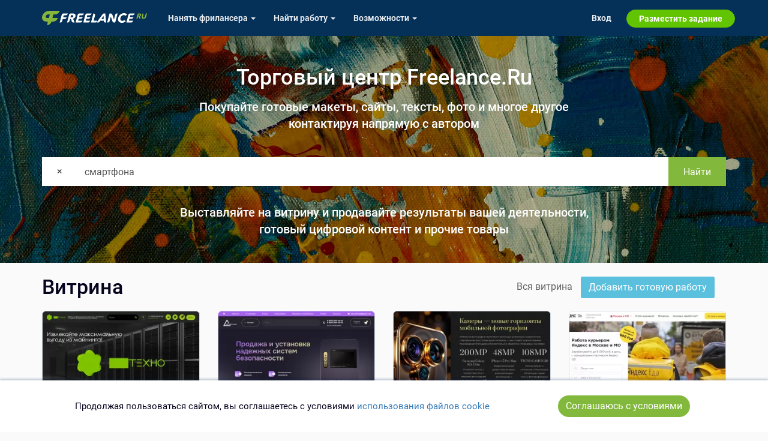

--- FILE ---
content_type: text/html; charset=UTF-8
request_url: https://freelance.ru/market?tag=%D1%81%D0%BC%D0%B0%D1%80%D1%82%D1%84%D0%BE%D0%BD%D0%B0
body_size: 6681
content:
<!DOCTYPE html>
<html lang="ru-RU">
<head>
    <title>Торговый центр Freelance.Ru - смартфона</title>
    <meta http-equiv="Content-Type" content="text/html; charset=utf-8">
    <meta http-equiv="cache-control" content="no-cache">
    <meta http-equiv="pragma" content="no-cache">
    <meta http-equiv="expires" content="-1">
    <meta name="viewport" content="width=device-width, initial-scale=1">
    <meta charset="UTF-8">
    <meta http-equiv="X-UA-Compatible" content="IE=edge">

    <link rel="shortcut icon" href="//freelance.ru/img/misc/favicon.ico">
    <link rel="manifest" href="/img/misc/site.webmanifest">
    <link rel="apple-touch-icon" sizes="180x180" href="//freelance.ru/img/misc/apple-touch-icon.png">
    <link rel="apple-touch-icon" sizes="32x32" href="//freelance.ru/img/misc/favicon-32x32.png">
    <link rel="apple-touch-icon" sizes="16x16" href="//freelance.ru/img/misc/favicon-16x16.png">
    <link rel="mask-icon" color="#82b93c" href="//freelance.ru/img/misc/safari-pinned-tab.svg">
    <meta name="msapplication-TileColor" content="#82B93C">
    <meta name="msapplication-config" content="//freelance.ru/img/misc/browserconfig.xml">
    <meta name="theme-color" content="#82B93C">
    <link rel="image_src" href="https://freelance.ru/img/logo/freelance_ru.svg">
    <meta name="csrf-param" content="_csrf">
<meta name="csrf-token" content="KI_8nlQJ8VInz-J-7_tY52p4cKfF4FX1H13nchax0TVRyI3xGF2uAHWFpQrWmg2TLQ5FxbOXGZdLP7ZfdIWdXg==">
    <meta name="description" content="Продажа готовых работ по тегу смартфона. Готовый цифровой контент и прочие товары. Продавайте и покупайте готовые макеты, сайты, тексты, фото и многое другое">
<link href="https://freelance.ru/market" rel="canonical">
<link href="https://fonts.googleapis.com" rel="preconnect">
<link href="https://fonts.gstatic.com" rel="preconnect" crossorigin="">
<link href="/web/stylesheets/market.css?v=1760351303" rel="stylesheet">
<link href="/web/stylesheets/styles.css?v=1760351303" rel="stylesheet">
<link href="/web/stylesheets/font-awesome.min.css?v=1747748128" rel="stylesheet">
<link href="https://fonts.googleapis.com/css2?family=Bitter:wght@800&amp;display=swap" rel="stylesheet">
<link href="/web/stylesheets/top-menu.css?v=1757507278" rel="stylesheet">
    
    <!-- Google Tag Manager -->
    <script>(function(w,d,s,l,i){w[l]=w[l]||[];w[l].push({'gtm.start':
                new Date().getTime(),event:'gtm.js'});var f=d.getElementsByTagName(s)[0],
            j=d.createElement(s),dl=l!='dataLayer'?'&l='+l:'';j.async=true;j.src=
            'https://www.googletagmanager.com/gtm.js?id='+i+dl;f.parentNode.insertBefore(j,f);
        })(window,document,'script','dataLayer','GTM-T27LNPQ');</script>
    <!-- End Google Tag Manager -->

        <script>
    const yandexMetrikaParams = {
                sessionParams: {
                        user_type: "guest"

        }
    }
</script>


        <script>
        if (!window.location.host.endsWith('freelance.ru')) {
            window.location.replace('https://freelance.ru' + window.location.pathname);
        }
    </script>
    </head>
<body class="">
<script>document.body.className = document.body.className.length ? document.body.className + ' js_enabled' : 'js_enabled'</script>
        <!-- Google Tag Manager (noscript) -->
    <noscript><iframe src="https://www.googletagmanager.com/ns.html?id=GTM-T27LNPQ"
                      height="0" width="0" style="display:none;visibility:hidden"></iframe></noscript>
    <!-- End Google Tag Manager (noscript) -->
        
    <div class="header-container hidden-xs">
        <div class="container">
            <div class="row">
                <div class="col-sm-12">
                    <div class="head-logotype"><h1 class="head-logo" title="Торговый центр Freelance.Ru - смартфона">Торговый центр Freelance.Ru - смартфона</h1></div>
                </div>
            </div>
        </div>
    </div>

        <div class="top-cover" style="background-image: url(/web/covers/cover_market.jpg)"
         data-bg-img="/web/covers/cover_market.jpg">
        <div class="container">
            <div class="row">
                <div class="col-xs-12">
                    <h2 class="text-center">Торговый центр Freelance.Ru</h2>
                    <p class="lead text-center" style="color: #fff; font-weight: bold;">
                        Покупайте готовые макеты, сайты, тексты, фото и многое другое<br>
                        контактируя напрямую с автором
                    </p>
                </div>
            </div>
            <div class="row">
                <div class="col-xs-12 p-t-2 p-b-2">
                    <form id="w0" action="/market" method="get">                    <div class="input-group search">
                                                    <span class="input-group-btn">
                            <a href="/market" class="btn btn-default"
                               title="Очистить">
                               &times;
                            </a>
                        </span>
                                                <div class="form-group field-search-query">

<input type="text" id="search-query" class="form-control" name="Search[query]" value="смартфона" placeholder="Что ищем?" style="border-color: #fff;box-shadow: none;border-radius: 0;">

<div style="display:none;"></div>
</div>                        <span class="input-group-btn">
                        <button type="submit" class="btn btn-success">Найти</button>                        </span>
                    </div>
                    </form>
                    <p class="lead text-center m-t-3" style="color: #fff; font-weight: bold;">
                        Выставляйте на витрину и продавайте результаты вашей деятельности,<br>
                        готовый цифровой контент и прочие товары
                    </p>
                </div>
            </div>
        </div>
    </div>
    <div class="container">
                <noscript style="border: 1px solid #ff6600; padding: 2rem; display: block; text-align: center;">
            Для полной функциональности этого сайта необходимо включить JavaScript.
        </noscript>
            </div>
            <div class="container">
            
    <div class="row m-b-2 m-t-2">
        <div class="col-xs-12 col-md-6 text-center-xs text-center-sm">
            <h2 style="margin: 0;height: 40px;line-height: 40px;">Витрина</h2>
        </div>
        <div class="col-xs-12 col-md-6 text-center-xs text-center-sm text-right-md text-right-lg">
            <ul class="list-inline" style="height: 40px; line-height: 40px; margin: 0;">
    <li><a href="/market" class="text-dark">Вся витрина</a></li>
            <li class="form-add-item"><a href="/market/create" class="btn btn-info">Добавить готовую работу</a></li>
    <li class="hidden-xs">
</li>
</ul>
        </div>
    </div>
<div id="w1" class="list-view"><div class='row'>
    
    <div class="col-xs-12 col-sm-6 col-md-4 col-lg-3 item-col">
                <div class="market-item" style="margin-bottom: 2rem;" data-id="12100">
            
                        <a href="/market/mini-onlajn-magazin-kompyuternoj-tekhniki-i-komplektuyushchih-12100.html" class="img-wrapper">
                <div class="item-image">
                                            <picture>
                            <source srcset="https://cdn.freelance.ru/images/att/2024977_640_640.webp" type="image/webp" media="(max-width: 991px)">
                            <source srcset="https://cdn.freelance.ru/images/att/2024977_640_640.jpg" type="image/jpeg" media="(max-width: 991px)">

                            <source srcset="https://cdn.freelance.ru/images/att/2024977_300_200.webp" type="image/webp" media="(min-width: 992px)">
                            <img class="img" src="https://cdn.freelance.ru/images/att/2024977_300_200.jpg"
                                 alt="Снимок экрана 2024-04-26 140653" loading="lazy"
                                 onload="$(this).parents('.image-wrapper').css('background', 'white')">
                        </picture>

                    

                </div>
            </a>

            <div class="content">
                <p>

                    <a href="https://freelance.ru/werys">
                        <div class="avatar_div avatar-xs avatar_pro">
<span class="badge-ava badge-pro"></span><picture>
    <source
                srcset="https://cdn.freelance.ru/avatars/200/2974338.8342a1ce.webp" type="image/webp">
    <img class="avatar avatar-xs dummy"
                 src="https://cdn.freelance.ru/avatars/100/2974338.8342a1ce.jpg"
         title="Сергей Кузнецов"
         data-login="werys"
         data-fname="werys"
         data-lname="werys"
         alt="">
</picture>
</div>                        <small class="text-dark">Сергей Кузнецов</small>
                    </a>
                </p>
                <strong class="item-name" title="Мини онлайн магазин компьютерной техники и комплектующих">
                    <a href="/market/mini-onlajn-magazin-kompyuternoj-tekhniki-i-komplektuyushchih-12100.html">
                        Мини онлайн магазин компьютерной техники и комплектующих                    </a>
                </strong>
                <p class="item-spec">
                    <small class="text-muted">Веб-разработка и Продуктовый дизайн</small>
                </p>
            </div>

            <div class="content text-right">
                                <strong class="text-brand" title="Работа">
                    80 000&nbsp;Руб
                </strong>
                                <span class="text-muted">/</span> <small class="text-info" title="Доработка">
                    1 600&nbsp;Руб
                </small>
                            </div>
        </div>
    </div>
    

    <div class="col-xs-12 col-sm-6 col-md-4 col-lg-3 item-col">
                <div class="market-item" style="margin-bottom: 2rem;" data-id="12099">
            
                        <a href="/market/internet-magazin-prodazha-i-ustanovka-nadezhnyh-sistem-bezopasnosti-12099.html" class="img-wrapper">
                <div class="item-image">
                                            <picture>
                            <source srcset="https://cdn.freelance.ru/images/att/2024966_640_640.webp" type="image/webp" media="(max-width: 991px)">
                            <source srcset="https://cdn.freelance.ru/images/att/2024966_640_640.jpg" type="image/jpeg" media="(max-width: 991px)">

                            <source srcset="https://cdn.freelance.ru/images/att/2024966_300_200.webp" type="image/webp" media="(min-width: 992px)">
                            <img class="img" src="https://cdn.freelance.ru/images/att/2024966_300_200.jpg"
                                 alt="Снимок экрана 2024-04-26 135242" loading="lazy"
                                 onload="$(this).parents('.image-wrapper').css('background', 'white')">
                        </picture>

                    

                </div>
            </a>

            <div class="content">
                <p>

                    <a href="https://freelance.ru/werys">
                        <div class="avatar_div avatar-xs avatar_pro">
<span class="badge-ava badge-pro"></span><picture>
    <source
                srcset="https://cdn.freelance.ru/avatars/200/2974338.8342a1ce.webp" type="image/webp">
    <img class="avatar avatar-xs dummy"
                 src="https://cdn.freelance.ru/avatars/100/2974338.8342a1ce.jpg"
         title="Сергей Кузнецов"
         data-login="werys"
         data-fname="werys"
         data-lname="werys"
         alt="">
</picture>
</div>                        <small class="text-dark">Сергей Кузнецов</small>
                    </a>
                </p>
                <strong class="item-name" title="Интернет магазин &quot;Продажа и установка надежных систем безопасности&quot;">
                    <a href="/market/internet-magazin-prodazha-i-ustanovka-nadezhnyh-sistem-bezopasnosti-12099.html">
                        Интернет магазин &quot;Продажа и установка надежных систем безопасности&quot;                    </a>
                </strong>
                <p class="item-spec">
                    <small class="text-muted">Веб-разработка и Продуктовый дизайн</small>
                </p>
            </div>

            <div class="content text-right">
                                <strong class="text-brand" title="Работа">
                    160 000&nbsp;Руб
                </strong>
                                <span class="text-muted">/</span> <small class="text-info" title="Доработка">
                    10 000&nbsp;Руб
                </small>
                            </div>
        </div>
    </div>
        <div class="clearfix visible-sm"></div>


    <div class="col-xs-12 col-sm-6 col-md-4 col-lg-3 item-col">
                <div class="market-item" style="margin-bottom: 2rem;" data-id="15678">
            
                        <a href="/market/prezentaciya-sovremennye-smartfony-2025-funkcii-harakteristiki-i-interes-fakty-15678.html" class="img-wrapper">
                <div class="item-image">
                                            <picture>
                            <source srcset="https://cdn.freelance.ru/images/att/5588079_640_640.webp" type="image/webp" media="(max-width: 991px)">
                            <source srcset="https://cdn.freelance.ru/images/att/5588079_640_640.jpg" type="image/jpeg" media="(max-width: 991px)">

                            <source srcset="https://cdn.freelance.ru/images/att/5588079_300_200.webp" type="image/webp" media="(min-width: 992px)">
                            <img class="img" src="https://cdn.freelance.ru/images/att/5588079_300_200.jpg"
                                 alt="411f2c244e3b4bf0e0ed2a9ecb703b68LYa7eyVvVkfnVmC5-3" loading="lazy"
                                 onload="$(this).parents('.image-wrapper').css('background', 'white')">
                        </picture>

                    

                </div>
            </a>

            <div class="content">
                <p>

                    <a href="https://freelance.ru/olgakril2025">
                        <div class="avatar_div avatar-xs">
<picture>
    <source
                srcset="https://cdn.freelance.ru/avatars/200/4698083.722ef2a3.webp" type="image/webp">
    <img class="avatar avatar-xs dummy"
                 src="https://cdn.freelance.ru/avatars/100/4698083.722ef2a3.jpg"
         title="Ольга Крылатова"
         data-login="olgakril2025"
         data-fname="olgakril2025"
         data-lname="olgakril2025"
         alt="">
</picture>
</div>                        <small class="text-dark">Ольга Крылатова</small>
                    </a>
                </p>
                <strong class="item-name" title="Презентация &quot;Современные смартфоны-2025 функции, характеристики и интерес.факты&quot;">
                    <a href="/market/prezentaciya-sovremennye-smartfony-2025-funkcii-harakteristiki-i-interes-fakty-15678.html">
                        Презентация &quot;Современные смартфоны-2025 функции, характеристики и интерес.факты&quot;                    </a>
                </strong>
                <p class="item-spec">
                    <small class="text-muted">Графический дизайн</small>
                </p>
            </div>

            <div class="content text-right">
                                <strong class="text-brand" title="Работа">
                    7 000&nbsp;Руб
                </strong>
                                <span class="text-muted">/</span> <small class="text-info" title="Доработка">
                    500&nbsp;Руб
                </small>
                            </div>
        </div>
    </div>
        <div class="clearfix visible-md"></div>


    <div class="col-xs-12 col-sm-6 col-md-4 col-lg-3 item-col">
                <div class="market-item" style="margin-bottom: 2rem;" data-id="14500">
            
                        <a href="/market/landing-rabota-kurerom-v-yandeks-eda-14500.html" class="img-wrapper">
                <div class="item-image">
                                            <picture>
                            <source srcset="https://cdn.freelance.ru/images/att/5422025_640_640.webp" type="image/webp" media="(max-width: 991px)">
                            <source srcset="https://cdn.freelance.ru/images/att/5422025_640_640.jpg" type="image/jpeg" media="(max-width: 991px)">

                            <source srcset="https://cdn.freelance.ru/images/att/5422025_300_200.webp" type="image/webp" media="(min-width: 992px)">
                            <img class="img" src="https://cdn.freelance.ru/images/att/5422025_300_200.jpg"
                                 alt="Скриншот 06-04-2025 224132" loading="lazy"
                                 onload="$(this).parents('.image-wrapper').css('background', 'white')">
                        </picture>

                    

                </div>
            </a>

            <div class="content">
                <p>

                    <a href="https://freelance.ru/alekspro24">
                        <div class="avatar_div avatar-xs">
<picture>
    <source
                srcset="https://cdn.freelance.ru/avatars/200/4601362.20c54531.webp" type="image/webp">
    <img class="avatar avatar-xs dummy"
                 src="https://cdn.freelance.ru/avatars/100/4601362.20c54531.jpg"
         title="Алексей Ли"
         data-login="alekspro24"
         data-fname="alekspro24"
         data-lname="alekspro24"
         alt="">
</picture>
</div>                        <small class="text-dark">Алексей Ли</small>
                    </a>
                </p>
                <strong class="item-name" title="Landing, Работа курьером в яндекс еда">
                    <a href="/market/landing-rabota-kurerom-v-yandeks-eda-14500.html">
                        Landing, Работа курьером в яндекс еда                    </a>
                </strong>
                <p class="item-spec">
                    <small class="text-muted">Веб-разработка и Продуктовый дизайн</small>
                </p>
            </div>

            <div class="content text-right">
                                <strong class="text-brand" title="Работа">
                    5 100&nbsp;Руб
                </strong>
                                <span class="text-muted">/</span> <small class="text-info" title="Доработка">
                    10&nbsp;Руб
                </small>
                            </div>
        </div>
    </div>
        <div class="clearfix visible-lg"></div>
    <div class="clearfix visible-sm"></div>


    <div class="col-xs-12 col-sm-6 col-md-4 col-lg-3 item-col">
                <div class="market-item" style="margin-bottom: 2rem;" data-id="14829">
            
                        <a href="/market/proekt-arhitekturno-stroitelnogo-sajta-dle-14829.html" class="img-wrapper">
                <div class="item-image">
                                            <picture>
                            <source srcset="https://cdn.freelance.ru/images/att/5467273_640_640.webp" type="image/webp" media="(max-width: 991px)">
                            <source srcset="https://cdn.freelance.ru/images/att/5467273_640_640.jpg" type="image/jpeg" media="(max-width: 991px)">

                            <source srcset="https://cdn.freelance.ru/images/att/5467273_300_200.webp" type="image/webp" media="(min-width: 992px)">
                            <img class="img" src="https://cdn.freelance.ru/images/att/5467273_300_200.jpg"
                                 alt="x2-17-2-3-2-1-1-14-1.png.pagespeed.ic.SiB81Zp4sw" loading="lazy"
                                 onload="$(this).parents('.image-wrapper').css('background', 'white')">
                        </picture>

                    

                </div>
            </a>

            <div class="content">
                <p>

                    <a href="https://freelance.ru/prowebmarket">
                        <div class="avatar_div avatar-xs">
<picture>
    <source
                srcset="https://cdn.freelance.ru/avatars/200/4627289.55b1ce76.webp" type="image/webp">
    <img class="avatar avatar-xs dummy"
                 src="https://cdn.freelance.ru/avatars/100/4627289.55b1ce76.jpg"
         title="Сергей Наумов"
         data-login="prowebmarket"
         data-fname="prowebmarket"
         data-lname="prowebmarket"
         alt="">
</picture>
</div>                        <small class="text-dark">Сергей Наумов</small>
                    </a>
                </p>
                <strong class="item-name" title="Проект архитектурно-строительного сайта Dle">
                    <a href="/market/proekt-arhitekturno-stroitelnogo-sajta-dle-14829.html">
                        Проект архитектурно-строительного сайта Dle                    </a>
                </strong>
                <p class="item-spec">
                    <small class="text-muted">Веб-разработка и Продуктовый дизайн</small>
                </p>
            </div>

            <div class="content text-right">
                                <strong class="text-brand" title="Работа">
                    4 000&nbsp;Руб
                </strong>
                                <span class="text-muted">/</span> <small class="text-info" title="Доработка">
                    4 000&nbsp;Руб
                </small>
                            </div>
        </div>
    </div>
    

    <div class="col-xs-12 col-sm-6 col-md-4 col-lg-3 item-col">
                <div class="market-item" style="margin-bottom: 2rem;" data-id="14834">
            
                        <a href="/market/shablon-lending-kompanii-dizajn-interera-dle-17-2-14834.html" class="img-wrapper">
                <div class="item-image">
                                            <picture>
                            <source srcset="https://cdn.freelance.ru/images/att/5467382_640_640.webp" type="image/webp" media="(max-width: 991px)">
                            <source srcset="https://cdn.freelance.ru/images/att/5467382_640_640.jpg" type="image/jpeg" media="(max-width: 991px)">

                            <source srcset="https://cdn.freelance.ru/images/att/5467382_300_200.webp" type="image/webp" media="(min-width: 992px)">
                            <img class="img" src="https://cdn.freelance.ru/images/att/5467382_300_200.jpg"
                                 alt="2-17-2-3-2-1-1-614" loading="lazy"
                                 onload="$(this).parents('.image-wrapper').css('background', 'white')">
                        </picture>

                    

                </div>
            </a>

            <div class="content">
                <p>

                    <a href="https://freelance.ru/prowebmarket">
                        <div class="avatar_div avatar-xs">
<picture>
    <source
                srcset="https://cdn.freelance.ru/avatars/200/4627289.55b1ce76.webp" type="image/webp">
    <img class="avatar avatar-xs dummy"
                 src="https://cdn.freelance.ru/avatars/100/4627289.55b1ce76.jpg"
         title="Сергей Наумов"
         data-login="prowebmarket"
         data-fname="prowebmarket"
         data-lname="prowebmarket"
         alt="">
</picture>
</div>                        <small class="text-dark">Сергей Наумов</small>
                    </a>
                </p>
                <strong class="item-name" title="Шаблон лендинг компании дизайн интерьера Dle 17.2">
                    <a href="/market/shablon-lending-kompanii-dizajn-interera-dle-17-2-14834.html">
                        Шаблон лендинг компании дизайн интерьера Dle 17.2                    </a>
                </strong>
                <p class="item-spec">
                    <small class="text-muted">Веб-разработка и Продуктовый дизайн</small>
                </p>
            </div>

            <div class="content text-right">
                                <strong class="text-brand" title="Работа">
                    3 500&nbsp;Руб
                </strong>
                                <span class="text-muted">/</span> <small class="text-info" title="Доработка">
                    3 500&nbsp;Руб
                </small>
                            </div>
        </div>
    </div>
        <div class="clearfix visible-md"></div>
    <div class="clearfix visible-sm"></div>


    <div class="col-xs-12 col-sm-6 col-md-4 col-lg-3 item-col">
                <div class="market-item" style="margin-bottom: 2rem;" data-id="14844">
            
                        <a href="/market/gotovyj-proekt-proektno-dizajnerskogo-sajta-dle-14844.html" class="img-wrapper">
                <div class="item-image">
                                            <picture>
                            <source srcset="https://cdn.freelance.ru/images/att/5467819_640_640.webp" type="image/webp" media="(max-width: 991px)">
                            <source srcset="https://cdn.freelance.ru/images/att/5467819_640_640.jpg" type="image/jpeg" media="(max-width: 991px)">

                            <source srcset="https://cdn.freelance.ru/images/att/5467819_300_200.webp" type="image/webp" media="(min-width: 992px)">
                            <img class="img" src="https://cdn.freelance.ru/images/att/5467819_300_200.jpg"
                                 alt="2-17-2-3-2-1-1-14-2" loading="lazy"
                                 onload="$(this).parents('.image-wrapper').css('background', 'white')">
                        </picture>

                    

                </div>
            </a>

            <div class="content">
                <p>

                    <a href="https://freelance.ru/prowebmarket">
                        <div class="avatar_div avatar-xs">
<picture>
    <source
                srcset="https://cdn.freelance.ru/avatars/200/4627289.55b1ce76.webp" type="image/webp">
    <img class="avatar avatar-xs dummy"
                 src="https://cdn.freelance.ru/avatars/100/4627289.55b1ce76.jpg"
         title="Сергей Наумов"
         data-login="prowebmarket"
         data-fname="prowebmarket"
         data-lname="prowebmarket"
         alt="">
</picture>
</div>                        <small class="text-dark">Сергей Наумов</small>
                    </a>
                </p>
                <strong class="item-name" title="Готовый проект проектно-дизайнерского сайта Dle">
                    <a href="/market/gotovyj-proekt-proektno-dizajnerskogo-sajta-dle-14844.html">
                        Готовый проект проектно-дизайнерского сайта Dle                    </a>
                </strong>
                <p class="item-spec">
                    <small class="text-muted">Веб-разработка и Продуктовый дизайн</small>
                </p>
            </div>

            <div class="content text-right">
                                <strong class="text-brand" title="Работа">
                    5 000&nbsp;Руб
                </strong>
                                <span class="text-muted">/</span> <small class="text-info" title="Доработка">
                    4 000&nbsp;Руб
                </small>
                            </div>
        </div>
    </div>
    

    <div class="col-xs-12 col-sm-6 col-md-4 col-lg-3 item-col">
                <div class="market-item" style="margin-bottom: 2rem;" data-id="14826">
            
                        <a href="/market/wp-shablon-sajta-konsaltingovoj-kompanii-14826.html" class="img-wrapper">
                <div class="item-image">
                                            <picture>
                            <source srcset="https://cdn.freelance.ru/images/att/5467167_640_640.webp" type="image/webp" media="(max-width: 991px)">
                            <source srcset="https://cdn.freelance.ru/images/att/5467167_640_640.jpg" type="image/jpeg" media="(max-width: 991px)">

                            <source srcset="https://cdn.freelance.ru/images/att/5467167_300_200.webp" type="image/webp" media="(min-width: 992px)">
                            <img class="img" src="https://cdn.freelance.ru/images/att/5467167_300_200.jpg"
                                 alt="2-17-2-3-2-1-1-14-1" loading="lazy"
                                 onload="$(this).parents('.image-wrapper').css('background', 'white')">
                        </picture>

                    

                </div>
            </a>

            <div class="content">
                <p>

                    <a href="https://freelance.ru/prowebmarket">
                        <div class="avatar_div avatar-xs">
<picture>
    <source
                srcset="https://cdn.freelance.ru/avatars/200/4627289.55b1ce76.webp" type="image/webp">
    <img class="avatar avatar-xs dummy"
                 src="https://cdn.freelance.ru/avatars/100/4627289.55b1ce76.jpg"
         title="Сергей Наумов"
         data-login="prowebmarket"
         data-fname="prowebmarket"
         data-lname="prowebmarket"
         alt="">
</picture>
</div>                        <small class="text-dark">Сергей Наумов</small>
                    </a>
                </p>
                <strong class="item-name" title="WP Шаблон сайта консалтинговой компании">
                    <a href="/market/wp-shablon-sajta-konsaltingovoj-kompanii-14826.html">
                        WP Шаблон сайта консалтинговой компании                    </a>
                </strong>
                <p class="item-spec">
                    <small class="text-muted">Веб-разработка и Продуктовый дизайн</small>
                </p>
            </div>

            <div class="content text-right">
                                <strong class="text-brand" title="Работа">
                    2 500&nbsp;Руб
                </strong>
                                <span class="text-muted">/</span> <small class="text-info" title="Доработка">
                    2 500&nbsp;Руб
                </small>
                            </div>
        </div>
    </div>
        <div class="clearfix visible-lg"></div>
    <div class="clearfix visible-sm"></div>

</div>
<div class='row'>
    <div class='col-xs-12 text-center pager-place'></div>
</div></div>
        </div>
    
    <div class="container">
        <footer>
            <div class="row">
                <div class="col-xs-12">
                    <ul class="list-inline page-bottom-menu">
    <li>&copy; 2025 freelance.ru</li>
    <li><a href="/page/how-to/employer.html">Возможности</a></li>
    <li><a href="/shop/index">Сервисы</a></li>
    <li><a href="/asst">Виртуальный помощник</a></li>
    <li><a href="/faq/index/view_category/id/10">Помощь</a></li>
    <li><a href="/freelancers/search/simple">Поиск</a></li>
    <li><a href="/rules.html">Правила</a></li>
    <li><a href="/offer.html">Оферта</a></li>
    <li> <a href="/privacy.html">Политика конфиденциальности</a></li>
    <li><a href="/pages/safe-transfer.html">Безопасная сделка</a></li>
</ul>
                </div>
            </div>
            <div class="plus18 text-center muted">18+</div>
        </footer>

    </div>


<div class="navbar-top-global" id="topMenuContainer">
    <nav class="navbar navbar-inverse navbar-fixed-top" id="topMenu" role="navigation">

    <script>
    const TopBannerConfig = {
        user_type: 'guest',
        is_freelancer: 0,
        is_employer: 0,
    };
</script>

<div class="lamma-top-block text-center" style="display: none">
    <div class="clearfix">
        <div class="lamma-top">
            <span class="closer pull-right"></span> <span class="lamma-content">
                                                </span>
        </div>
    </div>
</div>

    <div class="container" style="position: relative">
        <div class="navbar-header">
            <div class="navbar-brand">
                <a href="/"><span>FREELANCE.RU</span></a>
            </div>

            <button type="button" data-target="#navbarCollapse" data-toggle="collapse" class="navbar-toggle">
                <span class="sr-only">Toggle navigation</span>
                <span class="icon-bar"></span>
                <span class="icon-bar"></span>
                <span class="icon-bar"></span>
            </button>
        </div>

        <div id="navbarCollapse" class="collapse navbar-collapse">



            <ul class="nav navbar-nav navbar-left">

                <li class="dropdown">
    <a class="dropdown-toggle" data-toggle="dropdown"
       href="/freelancers/">
        <span class="hidden-sm">Нанять фрилансера <b class="caret"></b></span>
        <span class="visible-sm">Заказчику <b class="caret"></b></span>
    </a>
    <ul class="dropdown-menu">
        <li><a href="/freelancers/" title="Каталог фрилансеров"> Найти по специализации </a></li>
        <li><a href="/offer/" title="Каталог услуг"> Найти по услугам </a></li>
        <li><a href="/tender/contest" title="Провести конкурс" class="last-child">Провести конкурс</a></li>
        <li><a href="/project/create">Разместить задание</a></li>
        <li>
            <a href="/partners/" title="Ищу фрилансера в команду">
                Собрать команду
            </a>
        </li>
                    <li class="visible-sm"><a href="/page/how-to/employer.html" title="Возможности для заказчика">Другое</a></li>
        
            </ul>
</li>

<li class="dropdown">
    <a class="dropdown-toggle" data-toggle="dropdown"
       href="/project/search">

        <span class="hidden-sm">Найти работу <b class="caret"></b></span>
        <span class="visible-sm">Фрилансеру <b class="caret"></b></span>
    </a>
    <ul class="dropdown-menu">
        <li><a href="/project/search">Найти задание</a></li>

        <li>
            <a href="/partners/" title="Найти ментора или присоединиться к команде">
                Присоединиться к команде
                            </a>
        </li>
        <li><a href="/tender/contest">Участвовать в конкурсе</a></li>
                <li class="visible-sm"><a href="/page/how-to/freelancer.html" title="Возможности для фрилансера">Другое</a></li>
        
        


    </ul>
</li>


    <li class="dropdown hidden-sm">
        <a class="dropdown-toggle" data-toggle="dropdown" href="/page/how-to/employer.html">
            Возможности <b class="caret"></b>
        </a>
        <ul class="dropdown-menu">
            <li><a href="/page/how-to/employer.html">Для заказчика</a></li>
            <li><a href="/page/how-to/freelancer.html">Для фрилансера</a></li>
        </ul>
    </li>


            </ul>


            <ul class="nav navbar-nav navbar-right">


                                    
    <li>
        <a href="https://id.freelance.ru/login?redirect_uri=">Вход</a>
    </li>
    <li class="navbar-button navbar-button-success">

        <a href="/project/create">
            Разместить задание
        </a>
    </li>

                            </ul>

            <ul class="nav navbar-nav navbar-right hidden-sm">
                            </ul>

            <div class="closer visible-xs" data-target="#navbarCollapse" data-toggle="collapse">&#9650;</div>

        </div>
    </div>
</nav></div>


<script src="/js/jquery-2.1.0.min.js"></script>
<script src="/assets/600c8fc3/yii.js?v=1749115229"></script>
<script src="/assets/600c8fc3/yii.validation.js?v=1749115229"></script>
<script src="/assets/600c8fc3/yii.activeForm.js?v=1749115229"></script>
<script src="/js/bootstrap.min.js"></script>
<script src="/web/js/top-menu.js?v=1758541913"></script>
<script>jQuery(function ($) {
jQuery('#w0').yiiActiveForm([{"id":"search-query","name":"query","container":".field-search-query","input":"#search-query","error":"span","validate":function (attribute, value, messages, deferred, $form) {yii.validation.string(value, messages, {"message":"Значение «Что ищем?» должно быть строкой.","min":3,"tooShort":"Значение «Что ищем?» должно содержать минимум 3 символа.","max":100,"tooLong":"Значение «Что ищем?» должно содержать максимум 100 символов.","skipOnEmpty":1});}}], []);
});</script>    <script>
        

    
        const CookieBanner = (() => {
            const storageKey = 'cookies-confirmed-ms';
            const confirmInterval = 6 * 30 * 24 * 60 * 60 * 1000; // 6 месяцев в миллисекундах

            // Вспомогательные функции для работы с cookies
            const CookieUtils = {
                set(name, value, days = 0) {
                    const expires = days
                        ? `; expires=${new Date(Date.now() + days * 864e5).toUTCString()}`
                        : '';
                    document.cookie = `${name}=${value}${expires}; path=/`;
                },
                get(name) {
                    return document.cookie
                        .split('; ')
                        .find(row => row.startsWith(name + '='))
                        ?.split('=')[1] || null;
                },
                delete(name) {
                    CookieUtils.set(name, '', -1);
                },
            };

            // Проверка локального хранилища
            const isLocalStorageSupported = (() => {
                try {
                    const testKey = '__test__';
                    localStorage.setItem(testKey, '1');
                    localStorage.removeItem(testKey);
                    return true;
                } catch {
                    return false;
                }
            })();

            // Проверка подтверждения cookies
            const isConfirmed = () => {
                const confirmedAt = CookieUtils.get(storageKey) || localStorage.getItem(storageKey);
                if (!confirmedAt) return false;

                const confirmedTime = parseInt(confirmedAt, 10);
                return Date.now() - confirmedTime < confirmInterval;
            };

            // Установка подтверждения
            const setConfirmed = () => {
                const now = Date.now().toString();
                if (isLocalStorageSupported) {
                    localStorage.setItem(storageKey, now);
                    return;
                }
                CookieUtils.set(storageKey, now, 180);
            };

            // Показ баннера
            const showBanner = () => {
                const privacyUrl = '/privacy.html';
                const banner = document.createElement('div');
                banner.innerHTML = `
<div id="cookie-banner" class="user-cookie-confirm" style="display:none; z-index: 100; position: fixed; bottom:0;  background: white; width: 100%; padding: 20px 15px; box-shadow: 0 -3px 3px 0 rgba(5,49,89,0.2);">
            <div style="display: flex; align-items: center;  gap: 15px; flex-wrap: wrap; justify-content: space-evenly;">

                <div class="text-center">
                    Продолжая пользоваться сайтом, вы соглашаетесь с условиями
                    <a class="text-link" id="user-cookie-link-href" href="${privacyUrl}"
                       target="_blank">использования файлов cookie</a>
                </div>
                <button class="btn btn-success" id="cookie-accept" style="border-radius: 50px; margin: 5px">Соглашаюсь с условиями</button>

            </div>
        </div>
`;
                document.body.appendChild(banner);
                const bannerElement = document.getElementById('cookie-banner');
                bannerElement.style.display = 'block';

                // Закрытие по кнопке
                document.getElementById('cookie-accept').addEventListener('click', () => {
                    setConfirmed();
                    bannerElement.remove();
                });

                // Автоскрытие через 60 секунд
                setTimeout(() => {
                    if (bannerElement) bannerElement.remove();
                }, 60000);
            };

            // Инициализация
            const init = () => {
                if (!isConfirmed()) showBanner();
            };

            return { init };
        })();

        // Запуск на загрузке страницы
        document.addEventListener('DOMContentLoaded', CookieBanner.init);

    
    </script>
</body>
</html>


--- FILE ---
content_type: image/svg+xml
request_url: https://cdn.freelance.ru/img/icons/pro-red.svg
body_size: 508
content:
<?xml version="1.0" encoding="utf-8"?>
<!-- Generator: Adobe Illustrator 19.0.1, SVG Export Plug-In . SVG Version: 6.00 Build 0)  -->
<svg version="1.1" id="Layer_1" xmlns="http://www.w3.org/2000/svg" xmlns:xlink="http://www.w3.org/1999/xlink" x="0px" y="0px"
	 viewBox="0 0 60 60" style="enable-background:new 0 0 60 60;" xml:space="preserve">
<style type="text/css">
	.st0{fill:#FF3030;}
	.st1{fill:#FFFFFF;}
</style>
<path class="st0" d="M30,0C13.4,0,0,13.4,0,30v30c5.5,0,10.6-1.5,15-4c4.4,2.6,9.5,4,15,4c16.6,0,30-13.4,30-30S46.6,0,30,0z"/>
<g>
	<path class="st1" d="M9.9,36.5v8.9H5.3v-24h4.6v2.2c1.3-1.7,3.2-2.6,5.4-2.6c4.5,0,7.7,3.3,7.7,9.1s-3.2,9.1-7.7,9.1
		C13.2,39.1,11.3,38.3,9.9,36.5z M18.2,30c0-3-1.8-5-4.4-5c-1.5,0-3.2,0.9-3.9,2v6.2c0.8,1.1,2.4,2,3.9,2C16.4,35.1,18.2,33,18.2,30
		z"/>
	<path class="st1" d="M25.4,38.7V21.3h4.6v2.4c1.2-1.5,3.4-2.8,5.5-2.8v4.5c-0.3-0.1-0.8-0.1-1.3-0.1c-1.5,0-3.5,0.9-4.3,2v11.5
		H25.4z"/>
	<path class="st1" d="M36.3,30c0-4.9,3.5-9.1,9.2-9.1c5.8,0,9.2,4.2,9.2,9.1c0,5-3.5,9.1-9.2,9.1C39.8,39.1,36.3,34.9,36.3,30z
		 M50,30c0-2.7-1.6-5-4.5-5c-2.8,0-4.4,2.3-4.4,5c0,2.7,1.6,5.1,4.4,5.1C48.3,35.1,50,32.7,50,30z"/>
</g>
</svg>


--- FILE ---
content_type: application/javascript; charset=utf-8
request_url: https://freelance.ru/web/js/top-menu.js?v=1758541913
body_size: 2462
content:
/** TOP MENU LOADER */

// top menu banner
const topMenuTxtLama = {
    itemClass: ".lamma-top-block",
    itemHidden: false,
    storageKey: 'lammaTopHide',
    zoneId: 24,
    zoneDataId: 'f6847a3f88cd234fb04e26f23940d154',
    jsonPrefix: 'revive-0-24',
    executed: false,
    bodyMargin: $('body').css('margin-top'),
    run_once: function() {
        if(topMenuTxtLama.executed) return; // run_once;
        topMenuTxtLama.executed = true;
        if(
            $( window ).width() < 768  // small device
            ||
            $('body').hasClass('portfolio-no-adverts') // page without ads
            // || window.location.pathname === '/' // mainpage
        )
        {
            this.itemHidden = true;
        }
        else {
            this.readState();
        }

        if(!this.itemHidden) {
            $(this.itemClass + ' .closer').click(function(){
                topMenuTxtLama.hideBanner();
            });

            this.reviveJson();
        }
    },
    reviveJson: function() {
        let config =   (typeof TopBannerConfig !== "undefined")   ?  TopBannerConfig : false;

        if(!config) {
            console.warn('topMenuTxtLama. TopBannerConfig is undefined. used default guest mode');
        }
        let req_source = 'guest';
        let user_type = 'guest';
        if(config) {
            req_source = config.user_type.length ? config.user_type : 'undefined';
            if( parseInt(config.is_employer) === 1 ) {
                user_type  = 'employer';
            }
            else if(parseInt(config.is_freelancer) === 1 ) {
                user_type  = 'freelancer';
            }
        }
        let url = '//zen.freelance.ru/delivery/asyncspc.php?' + jQuery.param({
            zones: topMenuTxtLama.zoneId,
            prefix: topMenuTxtLama.jsonPrefix,
            source: req_source,
            user_type: user_type,
            loc: window.location.href
        });

        /** top menu text banner */
        $.ajax({
            url: url,
            dataType: 'json',
            success: function(response) {
                topMenuTxtLama.reviveLoaded(response);
                topMenuTxtLama.showBanner();
            },
            error: function(xhr, status, error) {
                console.log(status + '; ' + error);
                // Use optional chaining to call hide if it exists
                topMenuTxtLama.hide?.();
            }
        });
    },
    reviveLoaded: function(data) {
        for(let key in data) {
            let o = data[key];
            $( topMenuTxtLama.itemClass + ' .lamma-content').data('reviveLoaded',1).html(o.html);
        }
    },
    showBanner: function() {
        $(this.itemClass).show();
        this.itemHidden = false;
        this.resizeBodyTopMargin();
        $( window ).on('resize',  () => { topMenuTxtLama.resizeBodyTopMargin()} );
    },
    hideBanner: function() {
        $(this.itemClass).fadeOut('slow');
        $('body').css({'margin-top' : this.bodyMargin });
        this.itemHidden = true;
        this.saveState();
    },
    saveState: function() {
        const hasStorage = ("localStorage" in window && window.localStorage)
        if (hasStorage) {
            try {
                localStorage.setItem(this.storageKey, JSON.stringify({
                    timestamp: new Date(),
                    hidden:  this.itemHidden
                }));
            }
            catch (e) {
                console.warn(e);
            }
        }
    },
    readState: function () {
        const hasStorage = ("localStorage" in window && window.localStorage);
        let   now, expiration, data = false;
        try {
            if (hasStorage) {
                data = localStorage.getItem(this.storageKey);

                if (data) {
                    // extract saved object from JSON encoded string
                    data = JSON.parse(data);

                    // calculate expiration time for content,
                    // to force periodic refresh after 90 minutes
                    now = new Date();
                    expiration = new Date(data.timestamp);
                    expiration.setMinutes(expiration.getMinutes() + 90);

                    // ditch the content if too old
                    if (now.getTime() > expiration.getTime()) {
                        localStorage.removeItem(this.storageKey);
                        //console.log('storage data expired');
                    }
                    else {
                        this.itemHidden = data.hidden;
                    }
                }
            }
        } catch (e) {
            console.warn(e);
        }
    },

    resizeBodyTopMargin: function() {
        if(!topMenuTxtLama.itemHidden) {
            $('body').css({'margin-top': '' +  getHeight($('#topMenu'), 98) + 'px'});
        }
        function  getHeight(el, defaultHeight) {
            let height = parseInt($(el).height());

            return height>0 ? height : defaultHeight;
        }

    }
};

const topMenuLoader = {
    containerId: "topMenuContainer",
    menuLoaded: false,
    hasStorage: ("localStorage" in window && window.localStorage),
    storageKey: 'top_menu_content',
    menuContent: false,
    parentEl:  $('body'), // the parent el for place banner
    menuOuter: $('<div id="topMenuLoadedContent" style="display:none;"/>'), // ajax load data
    textBannerEnabled: true, // enable or disable top text banner
    init: function () {

        if(this.menuLoaded) return; //run once;

        let parentEl = $('body');
        let menuContainer = $('#'+ this.containerId);

        // menu exist on page, load only the banner
        if(menuContainer.data('menu-loaded')===1)
        {
            this.afterShow();
            return;
        }

        if(!(menuContainer).length) {
            // add menu container, if not exist
            menuContainer = $('<div id="'+this.containerId+'" class="navbar-top-global"><nav class="navbar navbar-default  navbar-fixed-top"><span class="loader" /></nav></div>')
            parentEl.append(menuContainer);
        }
         menuContainer.find('.loader').html($('<i class="fa fa-spinner fa-pulse"></i>'));


        // read browser cache version
        this.menuContent =  this.getFromStorage();
        // show cache content
        if(this.menuContent && this.menuContent.length) {
            $(menuContainer).html(this.menuContent).show();
        }

        // ajax loader
        parentEl.append(this.menuOuter);
        $(this.menuOuter).load(
            '/lib/top-menu/index',
            function () {

                const _local = $('<div>' + topMenuLoader.menuContent + '</div>').html();
                const _remote = $(this).html();
                // compare new and old
                if( _remote !== _local  ) {
                    $('#' + topMenuLoader.containerId).html($(this).html());
                    topMenuLoader.saveToStorage(_remote);
                }
                $(this).remove();

                topMenuLoader.afterShow()
            }
        );
    },
    afterShow: function() {
        this.menuLoaded = true;
        $('#' + topMenuLoader.containerId).data('menu-loaded',1);
        if(topMenuLoader.textBannerEnabled) topMenuTxtLama.run_once();
        $('body').trigger('top-menu.loaded');

        $('#navbarCollapse')
            .on('show.bs.collapse', function () {
                $('html, body').addClass('navbar-menu-open');
            })
            .on('hide.bs.collapse', function () {
                $('html, body').removeClass('navbar-menu-open');
            });

        if($('#m007').length) {
            $('body').append($('#m007'));
        }
        $( window ).resize(function() {
             // при изменении размера окна прокрутку вернуть. во избежании
            $('html, body').removeClass('navbar-menu-open');
        });
    },
    saveToStorage: function(data) {
        if(!topMenuLoader.hasStorage) return;
        try {
            localStorage.setItem(topMenuLoader.storageKey, JSON.stringify({
                timestamp: new Date(),
                top_menu:  data,
            }));
        } catch(e) {
           console.warn(e);
        }
    },
    getFromStorage: function() {
        let  now, expiration, data = false;
        if(!topMenuLoader.hasStorage) return data;
        let exphot;
        try {
            data = localStorage.getItem(topMenuLoader.storageKey);
            // extract saved object from JSON encoded string
            data = JSON.parse(data);

            // calculate expiration time for content,
            // to force periodic refresh after 5 minutes
            now = new Date();
            expiration = new Date(data.timestamp);
            expiration.setMinutes(expiration.getMinutes() + 90);
            // ditch the content if too old
            if (now.getTime() > expiration.getTime()) {
                localStorage.removeItem(topMenuLoader.storageKey);
                //console.log('storage data expired');
            } else {
                data = data.top_menu;
                exphot = new Date(data.timestamp);
                exphot.setMinutes(exphot.getMinutes() + 1);

                if (data.length && now.getTime() < exphot.getTime()) {
                    //console.log('cache is hot. ajax not need');
                    topMenuLoader.menuLoaded = 1;
                }
            }
        } catch (e) {
            console.warn(e);
        }
        return data;
    },
};

$( document ).ready( function() { topMenuLoader.init(); } );